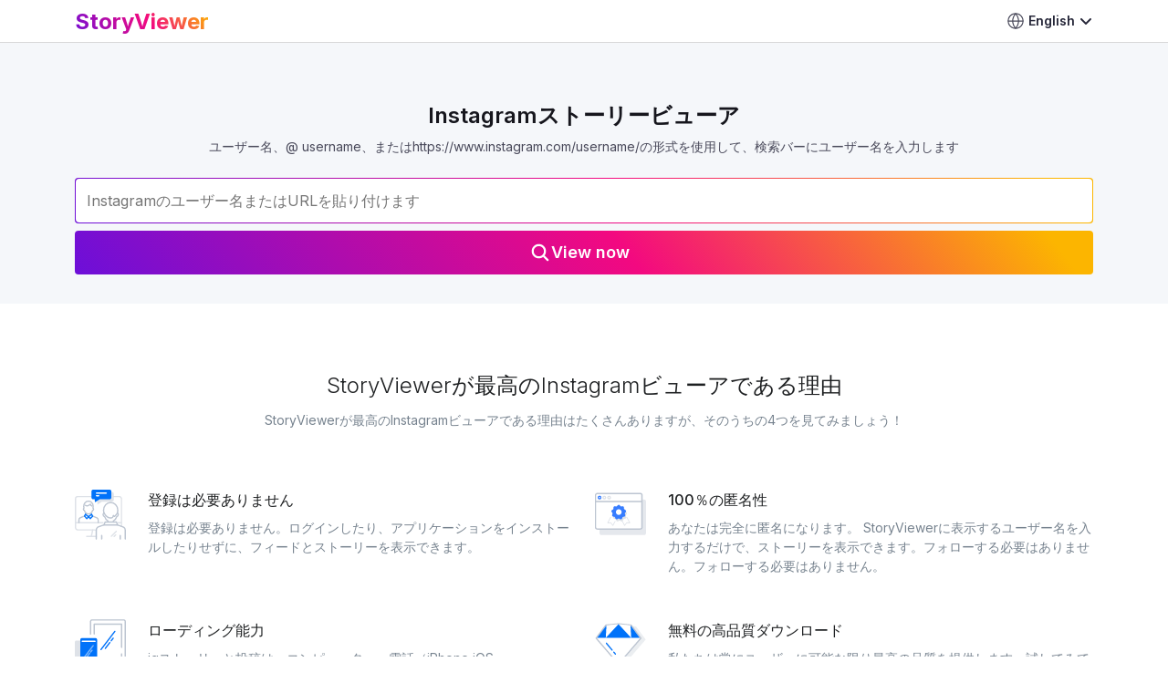

--- FILE ---
content_type: text/html; charset=UTF-8
request_url: https://ssstory.io/ja
body_size: 15069
content:
<!DOCTYPE html>
<html lang="ja">
<head>
    <meta charset="UTF-8">
    <meta http-equiv="X-UA-Compatible" content="IE=edge">
    <meta name="viewport" content="width=device-width, initial-scale=1.0">
    <meta property="og:locale" content="ja" />
    <title>Instagramストーリービューア匿名-Instagramストーリーの視聴とダウンロード-StoryViewer</title>
        <meta name="robots" content="index, follow" />
    <meta name="revisit-after" content="1 days" />
        <meta name="description" content="StoryViewerは、Instagramのストーリービューアを匿名で元の品質で表示するための最良の方法です。 ストーリー、ハイライト、ビデオ、または写真を探しているかどうかにかかわらず、私たちはあなたをカバーします。">
    <meta itemprop="name" content="Instagramストーリービューア匿名-Instagramストーリーの視聴とダウンロード-StoryViewer">
    <meta name="author" content="Admin" />
    <meta itemprop="image" content="/assets/img/thumbnail.jpg">
    <meta name="twitter:card" content="summary">
    <meta name="twitter:title" content="Instagramストーリービューア匿名-Instagramストーリーの視聴とダウンロード-StoryViewer">
    <meta name="twitter:description" content="StoryViewerは、Instagramのストーリービューアを匿名で元の品質で表示するための最良の方法です。 ストーリー、ハイライト、ビデオ、または写真を探しているかどうかにかかわらず、私たちはあなたをカバーします。">
    <meta name="twitter:image:src" content="/assets/img/thumbnail.jpg">
    <meta property="og:title" content="Instagramストーリービューア匿名-Instagramストーリーの視聴とダウンロード-StoryViewer">
    <meta property="og:type" content="article">
    <meta property="og:image" content="/assets/img/thumbnail.jpg">
    <meta property="og:description" content="StoryViewerは、Instagramのストーリービューアを匿名で元の品質で表示するための最良の方法です。 ストーリー、ハイライト、ビデオ、または写真を探しているかどうかにかかわらず、私たちはあなたをカバーします。">
    <meta property="og:site_name" content="Instagramストーリービューア匿名-Instagramストーリーの視聴とダウンロード-StoryViewer">
    <link rel="apple-touch-icon" sizes="192x192" href="/assets/img/iconx192.png">
    <link rel="shortcut icon" href="/assets/img/favicon.png" />
    <meta name="google" content="notranslate" />
    <link href="/assets/css/bootstrap.css?v=1.8" rel="stylesheet">
    <link rel="stylesheet" href="/assets/style.css?v=1.94">
    <link rel="stylesheet" href="/assets/css/story.css">

        <link rel="alternate" hreflang="x-default" href="https://storyviewer.io" />
    <link rel="alternate" hreflang="en" href="https://storyviewer.io" /> 
    <link rel="alternate" hreflang="es" href="https://storyviewer.io/es" />
    <link rel="alternate" hreflang="de" href="https://storyviewer.io/de" />
    <link rel="alternate" hreflang="fr" href="https://storyviewer.io/fr" />
    <link rel="alternate" hreflang="it" href="https://storyviewer.io/it" />
    <link rel="alternate" hreflang="pt" href="https://storyviewer.io/pt" />
    <link rel="alternate" hreflang="id" href="https://storyviewer.io/id" />
    <link rel="alternate" hreflang="vi" href="https://storyviewer.io/vn" />
    <link rel="alternate" hreflang="ru" href="https://storyviewer.io/ru" />
    <link rel="alternate" hreflang="ja" href="https://storyviewer.io/ja" />
    <link rel="alternate" hreflang="tr" href="https://storyviewer.io/tr" />
    <link rel="alternate" hreflang="ar" href="https://storyviewer.io/ar" />
    <link rel="alternate" hreflang="uk" href="https://storyviewer.io/uk" />
    <link rel="alternate" hreflang="cs" href="https://storyviewer.io/cs" />
    <link rel="alternate" hreflang="el" href="https://storyviewer.io/el" />
    <link rel="alternate" hreflang="hu" href="https://storyviewer.io/hu" />
    <link rel="alternate" hreflang="jw" href="https://storyviewer.io/jw" />
    <link rel="alternate" hreflang="ko" href="https://storyviewer.io/ko" />
    <link rel="alternate" hreflang="ms" href="https://storyviewer.io/ms" />
    <link rel="alternate" hreflang="nl" href="https://storyviewer.io/nl" />
    <link rel="alternate" hreflang="pl" href="https://storyviewer.io/pl" />
    <link rel="alternate" hreflang="ro" href="https://storyviewer.io/ro" />
    <link rel="alternate" hreflang="th" href="https://storyviewer.io/th" />
    <link rel="alternate" hreflang="zh-TW" href="https://storyviewer.io/tw-tw" />
    <link rel="alternate" hreflang="zh" href="https://storyviewer.io/zh-cn" />

        <link rel="canonical" href="https://storyviewer.io/ja" />    

</head>
<body>
    <!-- HEADER Start  -->
    <header>
      <nav class="navbar" id="navbar">
          <div class="container">
            <a class="navbar-brand" href="https://storyviewer.io/ja">StoryViewer</a>
            <div class="navbar-language">
              <div class="nav-link" role="button" data-bs-toggle="dropdown" aria-expanded="false"><svg class="svg-globe" width="20" height="21" viewBox="0 0 20 21" fill="none" xmlns="http://www.w3.org/2000/svg"><path fill-rule="evenodd" clip-rule="evenodd" d="M10 1.33334C4.9374 1.33334 0.833344 5.4374 0.833344 10.5C0.833344 15.5626 4.9374 19.6667 10 19.6667C15.0626 19.6667 19.1667 15.5626 19.1667 10.5C19.1667 5.4374 15.0626 1.33334 10 1.33334ZM2.09412 10.0833H6.04855C6.13212 7.55265 6.9645 5.50806 7.7927 4.08012C8.11769 3.5198 8.44309 3.0525 8.72464 2.68554C5.09242 3.2738 2.28857 6.33342 2.09412 10.0833ZM6.06924 11.3333H2.12668C2.4989 14.8914 5.22791 17.7482 8.72462 18.3145C8.44308 17.9475 8.11768 17.4802 7.7927 16.9199C7.01044 15.5712 6.22445 13.6723 6.06924 11.3333ZM7.32232 11.3333H12.6777C12.5252 13.3994 11.8274 15.0835 11.126 16.2928C10.7295 16.9764 10.3338 17.5048 10.0396 17.8599L10 17.9073L9.96044 17.8599C9.66625 17.5048 9.27049 16.9764 8.87399 16.2928C8.1726 15.0835 7.47484 13.3994 7.32232 11.3333ZM12.7007 10.0833H7.29931C7.38218 7.82641 8.12602 5.99687 8.87399 4.70727C9.27049 4.02364 9.66625 3.49522 9.96044 3.14016L10 3.09271L10.0396 3.14016C10.3338 3.49522 10.7295 4.02364 11.126 4.70727C11.874 5.99687 12.6178 7.82641 12.7007 10.0833ZM13.9308 11.3333C13.7756 13.6723 12.9896 15.5712 12.2073 16.9199C11.8823 17.4802 11.5569 17.9475 11.2754 18.3145C14.7721 17.7482 17.5011 14.8914 17.8733 11.3333H13.9308ZM17.9059 10.0833H13.9515C13.8679 7.55265 13.0355 5.50806 12.2073 4.08012C11.8823 3.5198 11.5569 3.0525 11.2754 2.68554C14.9076 3.2738 17.7115 6.33342 17.9059 10.0833Z" fill="#49495A"/></svg>English</div>
              <ul class="dropdown-menu">
                                    <li><a class="dropdown-item" href="/en">English</a></li>
                                    <li><a class="dropdown-item" href="/es">Español</a></li>
                                    <li><a class="dropdown-item" href="/fr">Français</a></li>
                                    <li><a class="dropdown-item" href="/de">German</a></li>
                                    <li><a class="dropdown-item" href="/it">Italian</a></li>
                                    <li><a class="dropdown-item" href="/pt">Português</a></li>
                                    <li><a class="dropdown-item" href="/id">Bahasa Indonesia</a></li>
                                    <li><a class="dropdown-item" href="/vn">Tiếng Việt</a></li>
                                    <li><a class="dropdown-item" href="/tr">Turkish</a></li>
                                    <li><a class="dropdown-item" href="/ru">Русский</a></li>
                                    <li><a class="dropdown-item" href="/ja">日本語</a></li>
                                    <li><a class="dropdown-item" href="/ar">Arab</a></li>
                                    <li><a class="dropdown-item" href="/cs">Czech</a></li>
                                    <li><a class="dropdown-item" href="/el">Greek</a></li>
                                    <li><a class="dropdown-item" href="/hu">Hungary</a></li>
                                    <li><a class="dropdown-item" href="/jw">Basa Jawa</a></li>
                                    <li><a class="dropdown-item" href="/ko">한국어</a></li>
                                    <li><a class="dropdown-item" href="/ms">Bahasa Malaysia</a></li>
                                    <li><a class="dropdown-item" href="/nl">Nederlands</a></li>
                                    <li><a class="dropdown-item" href="/pl">Polish</a></li>
                                    <li><a class="dropdown-item" href="/ro">Romanian</a></li>
                                    <li><a class="dropdown-item" href="/th">Thai</a></li>
                                    <li><a class="dropdown-item" href="/uk">Ukrainian</a></li>
                                    <li><a class="dropdown-item" href="/zh-cn">中文(简体)</a></li>
                                    <li><a class="dropdown-item" href="/tw-tw">中文(繁體) - TAIWAN</a></li>
                                </ul>
            </div>
          </div>
        </nav>
    </header>
    <!-- MAIN Start  -->
    <main>
          <div class="hero" id="hero">
            <div class="container">
                <div class="row">
                    <div class="col-12">
                        <h1 class="hero-h1">Instagramストーリービューア</h1>
                        <h2 class="hero-h2">ユーザー名、@ username、またはhttps://www.instagram.com/username/の形式を使用して、検索バーにユーザー名を入力します</h2>
                        <form autocomplete="off" name="formurl" method="post">
                            <svg xmlns="http://www.w3.org/2000/svg" style="display: none;">
                              <symbol id="exclamation-triangle-fill" viewBox="0 0 16 16">
                                <path d="M8.982 1.566a1.13 1.13 0 0 0-1.96 0L.165 13.233c-.457.778.091 1.767.98 1.767h13.713c.889 0 1.438-.99.98-1.767L8.982 1.566zM8 5c.535 0 .954.462.9.995l-.35 3.507a.552.552 0 0 1-1.1 0L7.1 5.995A.905.905 0 0 1 8 5zm.002 6a1 1 0 1 1 0 2 1 1 0 0 1 0-2z"></path>
                              </symbol>
                            </svg>
                            <div class="alert alert-warning" role="alert"><svg class="bi flex-shrink-0 me-2" role="img" aria-label="Warning:"><use xlink:href="#exclamation-triangle-fill"></use></svg><div id="alert"></div></div>
                            <div class="input">
                                <input type="text" class="form-url" id="input" name="input" aria-describedby="input" placeholder="Instagramのユーザー名またはURLを貼り付けます">
                                <!-- <button class="btn"><i class="icon icon-paste"></i>ペースト</button> -->
                                <span></span>
                            </div>
                            <button class="btn btn-primary" id="send">
                              <span class="btntext-view"><svg width="25" height="24" viewBox="0 0 25 24" fill="none" xmlns="http://www.w3.org/2000/svg"><path d="M21.9073 19.7527L17.4969 15.3422C18.5587 13.9286 19.1319 12.208 19.13 10.44C19.13 5.92406 15.4559 2.25 10.94 2.25C6.42406 2.25 2.75 5.92406 2.75 10.44C2.75 14.9559 6.42406 18.63 10.94 18.63C12.708 18.6319 14.4286 18.0587 15.8422 16.9969L20.2527 21.4073C20.4759 21.6069 20.7671 21.7135 21.0664 21.7051C21.3658 21.6967 21.6506 21.574 21.8623 21.3623C22.074 21.1506 22.1967 20.8658 22.2051 20.5664C22.2135 20.2671 22.1069 19.9759 21.9073 19.7527ZM5.09 10.44C5.09 9.28298 5.4331 8.15194 6.0759 7.18991C6.71871 6.22789 7.63235 5.47808 8.7013 5.03531C9.77025 4.59253 10.9465 4.47668 12.0813 4.70241C13.2161 4.92813 14.2584 5.48529 15.0766 6.30343C15.8947 7.12156 16.4519 8.16393 16.6776 9.29872C16.9033 10.4335 16.7875 11.6098 16.3447 12.6787C15.9019 13.7476 15.1521 14.6613 14.1901 15.3041C13.2281 15.9469 12.097 16.29 10.94 16.29C9.38906 16.2881 7.90217 15.6712 6.80548 14.5745C5.7088 13.4778 5.09186 11.9909 5.09 10.44Z" fill="white"/></svg>View now</span>
                              <div class="btntext-loading">Please wait...</div>
                            </button>
                        </form>
                    </div>
                </div>
            </div>
          </div>
          <div class="content" id="content">
            <div class="container">
                <div class="row">
                    <div class="col-12">
                      <div class="feature">
                        <div class="feature-title">
                          <h2 class="h2">StoryViewerが最高のInstagramビューアである理由</h2>
                          <span class="feature-desc">StoryViewerが最高のInstagramビューアである理由はたくさんありますが、そのうちの4つを見てみましょう！</span>

                        </div>
                        <div class="row">
                            <div class="col-12 col-md-6 feature-item">
                              <div class="feature-img"><svg xmlns="http://www.w3.org/2000/svg" xmlns:xlink="http://www.w3.org/1999/xlink" x="0px" y="0px" viewBox="0 0 120 120" style="enable-background:new 0 0 120 120;" xml:space="preserve" class="injected-svg js-svg-injector" data-parent="#icon18"> <style type="text/css"> .icon-18-0{fill:none;stroke:#BDC5D1;}.icon-18-1{fill:none;stroke:#FFFFFF;}.icon-18-2{fill:none;stroke: #0072F9;}.icon-18-3{fill:none;stroke:#BDC5D1;}.icon-18-4{fill:#BDC5D1;}.icon-18-5{fill: #0072F9;}</style> <polygon class="icon-18-0 fill-none stroke-gray-400" stroke-width="3" stroke-linecap="round" stroke-linejoin="round" stroke-miterlimit="10" points="71.3,78.1 97.6,78.1 100.6,85.3 68.2,85.3 "></polygon> <g opacity=".5"> <path class="icon-18-0 fill-none stroke-gray-400" stroke-width="3" stroke-linecap="round" stroke-linejoin="round" stroke-miterlimit="10" d="M92,18.4h12.1c3.1,0,5.5,2.5,5.5,5.5v64.2"></path> <path class="icon-18-0 fill-none stroke-gray-400" stroke-width="3" stroke-linecap="round" stroke-linejoin="round" stroke-miterlimit="10" d="M50.4,96.7H7.1c-3.1,0-5.5-2.5-5.5-5.5V23.9c0-3.1,2.5-5.5,5.5-5.5h38.3"></path> <path class="icon-18-0 fill-none stroke-gray-400" stroke-width="3" stroke-linecap="round" stroke-linejoin="round" stroke-miterlimit="10" d="M109.6,91.2"></path> <path class="icon-18-0 fill-none stroke-gray-400" stroke-width="3" stroke-linecap="round" stroke-linejoin="round" stroke-miterlimit="10" d="M99.1,79.8"></path> <line class="icon-18-0 fill-none stroke-gray-400" stroke-width="3" stroke-linecap="round" stroke-linejoin="round" stroke-miterlimit="10" x1="1.5" y1="79.8" x2="66.2" y2="79.8"></line> <line class="icon-18-0 fill-none stroke-gray-400" stroke-width="3" stroke-linecap="round" stroke-linejoin="round" stroke-miterlimit="10" x1="102" y1="79.8" x2="109" y2="79.8"></line> <path class="icon-18-0 fill-none stroke-gray-400" stroke-width="3" stroke-linecap="round" stroke-linejoin="round" stroke-miterlimit="10" d="M9,79.8"></path> <g> <line class="icon-18-0 fill-none stroke-gray-400" stroke-width="3" stroke-linecap="round" stroke-linejoin="round" stroke-miterlimit="10" x1="42" y1="96.7" x2="38.8" y2="111.9"></line> </g> <line class="icon-18-0 fill-none stroke-gray-400" stroke-width="3" stroke-linecap="round" stroke-linejoin="round" stroke-miterlimit="10" x1="50.4" y1="111.9" x2="27.8" y2="111.9"></line> </g> <g> <path class="icon-18-0 fill-none stroke-gray-400" stroke-width="3" stroke-linecap="round" stroke-linejoin="round" stroke-miterlimit="10" d="M42.5,45.3c0.4-1.3,0.6-2.7,0.6-4.2c0-6.9-5-12-11.1-12S21,34.3,21,41.2c0,1.5,0.2,2.9,0.6,4.2 c-0.9,0.6-1.4,1.6-1.4,2.7c0,1.5,1,2.7,2.3,3.1c1.6,4.7,5.3,8.1,9.6,8.1s8-3.3,9.6-8.1C43,50.7,44,49.5,44,48 C44,46.9,43.4,45.9,42.5,45.3z"></path> <path class="icon-18-0 fill-none stroke-gray-400" stroke-width="3" stroke-linecap="round" stroke-linejoin="round" stroke-miterlimit="10" d="M39.8,40.6c-0.3-1.3-1.2-1.3-2.3-1.3c-0.4,0-0.6-2.9-0.6-2.9s-1.2,0-3.2,1.8c-4.2,3.7-8.8,0.8-8.8,0.8"></path> <g> <path class="icon-18-0 fill-none stroke-gray-400" stroke-width="3" stroke-linecap="round" stroke-linejoin="round" stroke-miterlimit="10" d="M21.7,41.9"></path> <path class="icon-18-0 fill-none stroke-gray-400" stroke-width="3" stroke-linecap="round" stroke-linejoin="round" stroke-miterlimit="10" d="M41.7,64.1l10.5,4.4c1.9,1,2.7,2.9,2.7,4.9v0.4v5.6"></path> <polyline class="icon-18-2 fill-none stroke-primary" stroke-width="3" stroke-linecap="round" stroke-linejoin="round" stroke-miterlimit="10" points="32.2,65.6 36.3,70.2 41.8,64.3 39.4,60.2 "></polyline> <path class="icon-18-0 fill-none stroke-gray-400" stroke-width="3" stroke-linecap="round" stroke-linejoin="round" stroke-miterlimit="10" d="M22.7,64.1l-10.3,4.2c-0.7,0.4-1.2,0.9-1.6,1.5c-0.7,1-1.1,2.1-1.1,3.4v6.2"></path> <path class="icon-18-0 fill-none stroke-gray-400" stroke-width="3" stroke-linecap="round" stroke-linejoin="round" stroke-miterlimit="10" d="M22.1,47.8"></path> <polyline class="icon-18-2 fill-none stroke-primary" stroke-width="3" stroke-linecap="round" stroke-linejoin="round" stroke-miterlimit="10" points="32.2,65.6 28.2,70.2 22.7,64.3 25,60.2 "></polyline> <line class="icon-18-2 fill-none stroke-primary" stroke-width="3" stroke-linecap="round" stroke-linejoin="round" stroke-miterlimit="10" x1="39.4" y1="60.2" x2="32.2" y2="65.6"></line> <line class="icon-18-2 fill-none stroke-primary" stroke-width="3" stroke-linecap="round" stroke-linejoin="round" stroke-miterlimit="10" x1="25" y1="60.2" x2="32.2" y2="65.6"></line> </g> </g> <line class="icon-18-0 fill-none stroke-gray-400" stroke-width="3" stroke-linecap="round" stroke-linejoin="round" stroke-miterlimit="10" x1="63.1" y1="109.8" x2="63.1" y2="118"></line> <line class="icon-18-0 fill-none stroke-gray-400" stroke-width="3" stroke-linecap="round" stroke-linejoin="round" stroke-miterlimit="10" x1="106.7" y1="109.8" x2="106.7" y2="118"></line> <g> <path class="icon-18-0 fill-none stroke-gray-400" stroke-width="3" stroke-linecap="round" stroke-linejoin="round" stroke-miterlimit="10" d="M90.3,78.1V76c3.7-2,6.6-5.8,8.2-10.5c2-0.6,3.5-2.4,3.5-4.7c0-1.7-0.9-3.2-2.1-4.1c0.6-2,1-4.1,1-6.2 c0-10.4-7.5-18.1-16.7-18.1c-9.2,0-16.7,7.8-16.7,18.1c0,2.2,0.3,4.3,1,6.2c-1.3,0.9-2.1,2.4-2.1,4.1c0,2.2,1.5,4.1,3.5,4.7 c1.6,4.7,4.5,8.5,8.2,10.5v2.1"></path> <path class="icon-18-0 fill-none stroke-gray-400" stroke-width="3" stroke-linecap="round" stroke-linejoin="round" stroke-miterlimit="10" d="M118.5,118V98.2v-0.6c0-3-1.2-5.9-4.1-7.4l-13.7-5l0,0.1"></path> <path class="icon-18-0 fill-none stroke-gray-400" stroke-width="3" stroke-linecap="round" stroke-linejoin="round" stroke-miterlimit="10" d="M68.4,84.9l-13.9,5c-1,0.6-1.8,1.4-2.5,2.3c-1,1.5-1.6,3.2-1.6,5.1V118"></path> </g> <line class="icon-18-3 fill-none stroke-gray-400" opacity=".5" stroke-width="3" stroke-linecap="round" stroke-linejoin="round" stroke-miterlimit="10" x1="97.3" y1="100.2" x2="85.9" y2="111.6"></line> <line class="icon-18-3 fill-none stroke-gray-400" opacity=".5" stroke-width="3" stroke-linecap="round" stroke-linejoin="round" stroke-miterlimit="10" x1="96" y1="108.5" x2="92.2" y2="112.3"></line> <path class="icon-18-0 fill-none stroke-gray-400" stroke-width="3" stroke-linecap="round" stroke-linejoin="round" stroke-miterlimit="10" d="M99.9,56.8c-1.2,3.5-4.8,6.7-7,8.4c-0.3,0.2-2.4-2.5-2.4-2.5s-1.3,4.8-2,5c-6.4,2.4-14.3-0.6-20.1-11"></path> <g> <g> <path class="icon-18-4 fill-gray-400" opacity=".5" stroke-width="3" stroke-linecap="round" stroke-linejoin="round" stroke-miterlimit="10" d="M87.2,7.5h-38c-2.4,0-4.3,1.9-4.3,4.3v14.3c0,2.4,1.9,4.3,4.3,4.3h3.6v7l11.1-7h23.3c2.4,0,4.3-1.9,4.3-4.3 V11.8C91.5,9.4,89.6,7.5,87.2,7.5z"></path> <path class="icon-18-5 fill-primary" d="M81.4,2h-38c-2.4,0-4.3,1.9-4.3,4.3v14.3c0,2.4,1.9,4.3,4.3,4.3H47v7l11.1-7h23.3c2.4,0,4.3-1.9,4.3-4.3V6.3 C85.7,3.9,83.8,2,81.4,2z"></path> <g> <line class="icon-18-1 fill-none stroke-white" stroke-width="3" stroke-linecap="round" stroke-linejoin="round" stroke-miterlimit="10" x1="73.9" y1="10.3" x2="50.9" y2="10.3"></line> <line class="icon-18-1 fill-none stroke-white" stroke-width="3" stroke-linecap="round" stroke-linejoin="round" stroke-miterlimit="10" x1="56.2" y1="16.5" x2="50.9" y2="16.5"></line> </g> </g> </g> </svg></div>
                              <div class="feature-text">
                                <h3>登録は必要ありません</h3>
                                <p>登録は必要ありません。ログインしたり、アプリケーションをインストールしたりせずに、フィードとストーリーを表示できます。</p>
                              </div>
                            </div>
                            <div class="col-12 col-md-6 feature-item">
                              <div class="feature-img"><svg version="1.1" xmlns="http://www.w3.org/2000/svg" xmlns:xlink="http://www.w3.org/1999/xlink" x="0" y="0" width="204" height="204" viewBox="0, 0, 120, 120"> <g id="Layer_1"> <path d="M115.5,108.9 L15.3,108.9 C12.8,108.9 10.8,106.9 10.8,104.4 L10.8,29.8 C10.8,27.3 12.8,25.3 15.3,25.3 L115.5,25.3 C118,25.3 120,27.3 120,29.8 L120,104.3 C120,106.9 118,108.9 115.5,108.9 z" fill="#BDC5D1" opacity="0.4"/> <g> <path d="M106,94.7 L5.8,94.7 C3.3,94.7 1.3,92.7 1.3,90.2 L1.3,15.6 C1.3,13.1 3.3,11.1 5.8,11.1 L106,11.1 C108.5,11.1 110.5,13.1 110.5,15.6 L110.5,90.1 C110.5,92.7 108.5,94.7 106,94.7 z" fill="#FFFFFF"/> <path d="M106,94.7 L5.8,94.7 C3.3,94.7 1.3,92.7 1.3,90.2 L1.3,15.6 C1.3,13.1 3.3,11.1 5.8,11.1 L106,11.1 C108.5,11.1 110.5,13.1 110.5,15.6 L110.5,90.1 C110.5,92.7 108.5,94.7 106,94.7 z" fill-opacity="0" stroke="#BDC5D1" stroke-width="3" stroke-linecap="round" stroke-linejoin="round" stroke-miterlimit="10"/> </g> <path d="M36.2,20.8 C36.2,22.457 34.857,23.8 33.2,23.8 C31.543,23.8 30.2,22.457 30.2,20.8 C30.2,19.143 31.543,17.8 33.2,17.8 C34.857,17.8 36.2,19.143 36.2,20.8 z" fill-opacity="0" stroke="#BDC5D1" stroke-width="3" stroke-linecap="round" stroke-linejoin="round" stroke-miterlimit="10" opacity="0.5"/> <path d="M25,20.8 C25,22.457 23.657,23.8 22,23.8 C20.343,23.8 19,22.457 19,20.8 C19,19.143 20.343,17.8 22,17.8 C23.657,17.8 25,19.143 25,20.8 z" fill-opacity="0" stroke="#BDC5D1" stroke-width="3" stroke-linecap="round" stroke-linejoin="round" stroke-miterlimit="10" opacity="0.5"/> <path d="M13.8,20.8 C13.8,22.457 12.457,23.8 10.8,23.8 C9.143,23.8 7.8,22.457 7.8,20.8 C7.8,19.143 9.143,17.8 10.8,17.8 C12.457,17.8 13.8,19.143 13.8,20.8 z" fill-opacity="0" stroke="#377DFF" stroke-width="3" stroke-linecap="round" stroke-linejoin="round" stroke-miterlimit="10"/> <path d="M1.3,30 L110.5,30" fill-opacity="0" stroke="#BDC5D1" stroke-width="3" stroke-linecap="round" stroke-linejoin="round" stroke-miterlimit="10"/> </g> <g id="Layer_2"> <path d="M55.588,75.864 L55.588,75.864 C53.541,77.908 50.025,76.619 49.757,73.73 L49.757,73.73 C49.579,71.864 47.933,70.486 46.063,70.619 L46.063,70.619 C43.17,70.841 41.3,67.641 42.947,65.241 L42.947,65.241 C44.016,63.685 43.66,61.596 42.102,60.485 L42.102,60.485 C39.743,58.796 40.366,55.152 43.17,54.396 L43.17,54.396 C44.995,53.907 46.063,52.04 45.573,50.218 L45.573,50.218 C44.817,47.418 47.71,45.018 50.336,46.262 L50.336,46.262 C52.028,47.062 54.075,46.307 54.876,44.618 L54.876,44.618 C56.123,41.995 59.861,41.995 61.063,44.618 L61.063,44.618 C61.864,46.307 63.912,47.062 65.603,46.262 L65.603,46.262 C68.23,45.062 71.078,47.462 70.366,50.218 L70.366,50.218 C69.876,52.04 70.945,53.907 72.77,54.396 L72.77,54.396 C75.574,55.152 76.197,58.841 73.838,60.485 L73.838,60.485 C72.28,61.552 71.924,63.685 72.992,65.241 L72.992,65.241 C74.639,67.597 72.77,70.841 69.876,70.619 L69.876,70.619 C68.007,70.441 66.36,71.864 66.182,73.73 L66.182,73.73 C65.915,76.619 62.399,77.864 60.351,75.864 L60.351,75.864 C59.06,74.53 56.924,74.53 55.588,75.864 z" fill="#BDC5D1" opacity="0.5"/> <path d="M53.496,70.93 L53.496,70.93 C51.449,72.975 47.933,71.686 47.665,68.797 L47.665,68.797 C47.487,66.93 45.841,65.552 43.971,65.685 L43.971,65.685 C41.078,65.908 39.208,62.708 40.855,60.307 L40.855,60.307 C41.924,58.752 41.567,56.663 40.01,55.552 L40.01,55.552 C37.651,53.863 38.274,50.218 41.078,49.462 L41.078,49.462 C42.903,48.973 43.971,47.107 43.481,45.284 L43.481,45.284 C42.725,42.484 45.618,40.084 48.244,41.329 L48.244,41.329 C49.936,42.129 51.983,41.373 52.784,39.684 L52.784,39.684 C54.031,37.062 57.769,37.062 58.971,39.684 L58.971,39.684 C59.772,41.373 61.775,42.129 63.511,41.329 L63.511,41.329 C66.137,40.128 68.986,42.529 68.274,45.284 L68.274,45.284 C67.784,47.107 68.853,48.973 70.678,49.462 L70.678,49.462 C73.482,50.218 74.105,53.907 71.746,55.552 L71.746,55.552 C70.188,56.618 69.832,58.752 70.9,60.307 L70.9,60.307 C72.547,62.663 70.678,65.908 67.784,65.685 L67.784,65.685 C65.915,65.508 64.268,66.93 64.09,68.797 L64.09,68.797 C63.823,71.686 60.307,72.93 58.259,70.93 L58.259,70.93 C56.968,69.597 54.832,69.597 53.496,70.93 z" fill="#377DFF"/> <path d="M62.621,54.84 C62.621,58.547 59.612,61.552 55.9,61.552 C52.188,61.552 49.179,58.547 49.179,54.84 C49.179,51.134 52.188,48.129 55.9,48.129 C59.612,48.129 62.621,51.134 62.621,54.84 z" fill="#FFFFFF"/> <path d="M64.58,76.753 L69.787,86.487 L74.105,80.042 L81.85,80.086 L74.995,67.197" fill-opacity="0" stroke="#BDC5D1" stroke-width="1" stroke-linecap="round" stroke-linejoin="round" stroke-miterlimit="10"/> <path d="M47.22,76.753 L42.013,86.487 L37.695,80.042 L29.95,80.086 L36.805,67.197" fill-opacity="0" stroke="#BDC5D1" stroke-width="1" stroke-linecap="round" stroke-linejoin="round" stroke-miterlimit="10"/> </g></svg></div>
                              <div class="feature-text">
                                <h3>100％の匿名性</h3>
                                <p>あなたは完全に匿名になります。 StoryViewerに表示するユーザー名を入力するだけで、ストーリーを表示できます。フォローする必要はありません。フォローする必要はありません。</p>
                              </div>
                            </div>
                            <div class="col-12 col-md-6 feature-item">
                              <div class="feature-img"><svg xmlns="http://www.w3.org/2000/svg" xmlns:xlink="http://www.w3.org/1999/xlink" x="0px" y="0px" viewBox="0 0 120 120" style="enable-background:new 0 0 120 120;" xml:space="preserve" class="injected-svg js-svg-injector" data-parent="#icon9"><style type="text/css">.icon-9-0{fill:none;stroke:#FFFFFF;}.icon-9-1{fill:#BDC5D1;}.icon-9-2{fill: #0072F9;}.icon-9-3{fill:none;stroke:#BDC5D1;}.icon-9-5{fill:none;stroke: #0072F9;}</style><path class="icon-9-1 fill-gray-400" opacity=".5" d="M35.7,120H4c-2.2,0-4-1.8-4-4V54.1c0-2.2,1.8-4,4-4h31.7c2.2,0,4,1.8,4,4V116C39.7,118.2,37.9,120,35.7,120z"></path><path class="icon-9-2 fill-primary" d="M48.4,116.4H16.7c-2.2,0-4-1.8-4-4V48.5c0-2.2,1.8-4,4-4h31.7c2.2,0,4,1.8,4,4v63.9 C52.4,114.6,50.6,116.4,48.4,116.4z"></path><path class="icon-9-3 fill-none stroke-gray-400" stroke-width="3" stroke-linecap="round" stroke-linejoin="round" stroke-miterlimit="10" d="M80.3,106.9c0,1.4-1.1,2.6-2.6,2.6c-1.4,0-2.6-1.1-2.6-2.6c0-1.4,1.1-2.6,2.6-2.6 C79.2,104.3,80.3,105.5,80.3,106.9z"></path><circle class="icon-9-0 fill-none stroke-white" stroke-width="3" stroke-linecap="round" stroke-linejoin="round" stroke-miterlimit="10" cx="33.2" cy="109.9" r="2.6"></circle><line class="icon-9-0 fill-none stroke-white" stroke-width="3" stroke-linecap="round" stroke-linejoin="round" stroke-miterlimit="10" x1="17.3" y1="52.1" x2="47.6" y2="52.1"></line><line class="icon-9-0 fill-none stroke-white" stroke-width="3" stroke-linecap="round" stroke-linejoin="round" stroke-miterlimit="10" x1="47.6" y1="101.7" x2="17.3" y2="101.7"></line><path class="icon-9-3 fill-none stroke-gray-400" stroke-width="3" stroke-linecap="round" stroke-linejoin="round" stroke-miterlimit="10" d="M36.9,35.3V5.6c0-2.1,1.7-3.8,3.8-3.8h73.9c2.1,0,3.8,1.7,3.8,3.8v104.9c0,2.1-1.7,3.8-3.8,3.8H61.3"></path><line class="icon-9-5 fill-none stroke-primary" stroke-width="3" stroke-linecap="round" stroke-linejoin="round" stroke-miterlimit="10" x1="94" y1="28.8" x2="61.5" y2="71.4"></line><line class="icon-9-5 fill-none stroke-primary" stroke-width="3" stroke-linecap="round" stroke-linejoin="round" stroke-miterlimit="10" x1="71.6" y1="68.8" x2="82.1" y2="55.1"></line><line class="icon-9-5 fill-none stroke-primary" stroke-width="3" stroke-linecap="round" stroke-linejoin="round" stroke-miterlimit="10" x1="85.4" y1="50.8" x2="90.2" y2="44.7"></line><line class="icon-9-0 fill-none stroke-white" opacity=".5" stroke-width="3" stroke-linecap="round" stroke-linejoin="round" stroke-miterlimit="10" x1="43.1" y1="62.3" x2="20.8" y2="91.5"></line><line class="icon-9-0 fill-none stroke-white" opacity=".5" stroke-width="3" stroke-linecap="round" stroke-linejoin="round" stroke-miterlimit="10" x1="27.7" y1="89.7" x2="34.9" y2="80.3"></line><line class="icon-9-0 fill-none stroke-white" opacity=".5" stroke-width="3" stroke-linecap="round" stroke-linejoin="round" stroke-miterlimit="10" x1="37.2" y1="77.3" x2="40.5" y2="73.2"></line><line class="icon-9-0 fill-none stroke-white" stroke-width="3" stroke-linecap="round" stroke-linejoin="round" stroke-miterlimit="10" x1="72.5" y1="6.8" x2="82.7" y2="6.8"></line><polyline class="icon-9-3 fill-none stroke-gray-400" stroke-width="3" stroke-linecap="round" stroke-linejoin="round" stroke-miterlimit="10" points="45.6,34.8 45.6,11.7 109.9,11.7 109.9,66.4 "></polyline><polyline class="icon-9-3 fill-none stroke-gray-400" stroke-width="3" stroke-linecap="round" stroke-linejoin="round" stroke-miterlimit="10" points="109.9,81.7 109.9,96.9 59.3,96.9 "></polyline></svg></div>
                              <div class="feature-text">
                                <h3>ローディング能力</h3>
                                <p>igストーリーと投稿は、コンピューター、電話（iPhone iOS、Android）、またはラップトップにダウンロードできます。</p>
                              </div>
                            </div>
                            <div class="col-12 col-md-6 feature-item">
                              <div class="feature-img"><svg xmlns="http://www.w3.org/2000/svg" xmlns:xlink="http://www.w3.org/1999/xlink" x="0px" y="0px" viewBox="0 0 120 120" style="enable-background:new 0 0 120 120;" xml:space="preserve" class="injected-svg js-svg-injector" data-parent="#icon30"><style type="text/css">.icon-30-0{fill:#BDC5D1;}.icon-30-1{fill:#FFFFFF;stroke:#BDC5D1;}.icon-30-2{fill:#FFFFFF;}.icon-30-3{fill: #0072F9;}.icon-30-4{fill:none;stroke: #0072F9;}</style><g><polygon class="icon-30-0 fill-gray-400" opacity=".3" points="119.2,47.9 103.5,26.8 96.3,17.2 96.3,17.2 71.9,14.6 66.7,14.1 66.7,14.1 66.7,14.1 66.7,14.1 66.7,14.1 66.7,14.1 66.7,14.1 64.3,14.3 37.1,17.2 14.2,47.9 14.2,47.9 14.2,47.9 66.7,109.1 119.2,47.9 "></polygon><path class="icon-30-1 fill-white stroke-gray-400" stroke-width="3" stroke-linecap="round" stroke-linejoin="round" stroke-miterlimit="10" d="M25.7,14.1L55.3,11l29.6,3.1l22.9,30.7l-52.5,61.1L2.8,44.8L25.7,14.1z"></path><g transform="translate(59.000000, 85.000000)"><polygon class="icon-30-2 fill-white" points="-3.7,-73.3 -32,-70.3 -33.6,-40.9"></polygon><polygon class="icon-30-2 fill-white" points="-3.7,-73.3 24.5,-70.3 26.1,-40.9"></polygon><polygon class="icon-30-3 fill-primary" points="46.4,-40.9 24.5,-70.3 26.1,-40.9"></polygon><polygon class="icon-30-3 fill-primary" points="-53.9,-40.9 -32,-70.3 -33.6,-40.9"></polygon><polygon class="icon-30-3 fill-primary" points="-3.7,-73.3 -33.6,-40.9 26.1,-40.9"></polygon></g></g><line class="icon-30-4 fill-none stroke-primary" stroke-width="3" stroke-linecap="round" stroke-linejoin="round" stroke-miterlimit="10" x1="27" y1="56.8" x2="40.2" y2="72.6"></line><line class="icon-30-4 fill-none stroke-primary" stroke-width="3" stroke-linecap="round" stroke-linejoin="round" stroke-miterlimit="10" x1="44.4" y1="77.6" x2="48" y2="82"></line></svg></div>
                              <div class="feature-text">
                                <h3>無料の高品質ダウンロード</h3>
                                <p>私たちは常にユーザーに可能な限り最高の品質を提供します、試してみてください</p>
                              </div>
                            </div>
                        </div>
                      </div>

                        <h3 class="h3 mt-0">ストーリービューアについて</h3>
                        <p>ウェブサイト<b>StoryViewer</ b>は、Instagramストーリーを匿名で表示できる新しいアプリです。使い方は簡単です。ストーリーを見たい人のユーザー名を入力して、<b>今すぐ表示</b>をクリックするだけです。 フォローしている人の話も見ることができます。</p>
                        <p>彼らがあなたをフォローしていなくても、StoryViewerは、友人、家族、お気に入りの有名人に知らないうちに追いつくのに最適です！ 何を求めている？ 今すぐStoryViewerを使用して、匿名で<b>InstagramStoriesストーカー</b>を開始してください。</p>
                       
                        <h3 class="h3">Instagramストーリービューアー匿名でストーリーを表示するための最良の方法</h3>
                       <p>Instagramのストーリーを表示する簡単で匿名の方法を探している場合は、<b> StoryViewer.io</b>が最適です。 誰も知らなかったInstagramのストーリーをお見せします。</p>
                       <p><b> StoryViewer </b> - <a href='/' title='Instagram Story Viewer'><b>InstaViewer</a>  は完全に匿名であるだけでなく、非常に簡単に実行できます。以下の手順に従うだけで、すぐに稼働できるようになります。 何を求めている？ <b>今すぐ始めましょう！</b></p>
                       <ol>
                        <li>ストーリーを匿名で表示したいリンクInstagramプロファイル/ユーザー名を入力して、検索バーで見つけられないようにします</li>
                        <li>[<b>今すぐ表示</b>]をクリックします</li>
                        <li>その写真やビデオが気に入ったら、表示して<b>ダウンロード</b>してください</li>
                       </ol>
                       <center>
                       <img src="https://storyviewer.io/assets/img/Instagram-Story-Viewer.png" alt="Instagram Story Viewer - StoryViewer.Io" title="Instagram Story Viewer - StoryViewer.Io">
                       <p><i>Paste and viewer story Instagram on the StoryViewer.Io</i></p>
                       </center>

                       <h3 class="h3">StoryViewerがInstagramストーリーを匿名でストーカーするのにどのように役立つか</h3>
                       <p>Instagramストーリーを匿名でストーカーすることに興味がある場合は、StoryViewerをチェックする必要があります。 このウェブサイトは、Instagramのストーリーを投稿した人があなたが見たことを知っていることを心配することなく、Instagramのストーリーを表示するための優れた方法です。 さらに、無料で使用できます。</p>

                      <h3 class="h3">StoryViewerを使用してInstagramストーリーを表示する利点</h3>
                      <p>見られずにInstagramストーリーを表示する方法を探している場合、StoryViewerは<b>StoryViewer</b>を使用した完璧なソリューションです。</p>
                      <p>トレースを残さずに、公開されているInstagramストーリーを匿名で表示できます。さらに、ストーリーをダウンロードして後で保存することもできます。StoryViewerを使用してInstagramストーリーを表示する利点については、読み続けてください。</p>

                       <h3 class="h3">他のInstagramストーリービューアーに対するStoryViewerの利点</h3>
                       <ul>
                        <li>StoryViewerを他のInstagramストーリービューアよりも使用することには多くの利点があります</li>
                        <li>StoryViewerを使用すると、知らないうちに誰のストーリーも匿名で表示できます。</li>
                        <li>また、ストーリーをダウンロードして保存したり、プライベートアカウントを表示したり、プロフィールを最もストーカーしている人を確認したりすることもできます。</li>
                        <li>StoryViewerは、Instagramでフォローしなくても、友人、家族、有名人の最新情報を入手するための優れたツールです。</li>
                       </ul>
                       <h3 class="h3 text-center mt-5 mb-3">よくある質問</h3>
                       <div class="accordion accordion-flush" id="accordionFAQ">

                                               <div class="accordion-item">
                          <h4 class="accordion-header" id="flush-headingfaq01">
                            <button class="accordion-button collapsed" type="button" data-bs-toggle="collapse" data-bs-target="#flush-collapsefaq01" aria-expanded="false" aria-controls="flush-collapsefaq01">検出されずに他の人のストーリーを表示するにはどうすればよいですか？</button>
                          </h4>
                          <div id="flush-collapsefaq01" class="accordion-collapse collapse" aria-labelledby="flush-headingfaq01" data-bs-parent="#accordionFAQ">
                            <div class="accordion-body">とてもシンプルです。 StoryViewer.Ioにアクセスして、フォローしたい人のユーザー名を入力し、[今すぐ表示]をクリックするだけです。ストーリーが表示され、個人的な非営利目的でダウンロードできるようになります。</div>
                          </div>
                        </div>
                                                <div class="accordion-item">
                          <h4 class="accordion-header" id="flush-headingfaq02">
                            <button class="accordion-button collapsed" type="button" data-bs-toggle="collapse" data-bs-target="#flush-collapsefaq02" aria-expanded="false" aria-controls="flush-collapsefaq02">StoryViewerを使用して何を表示またはダウンロードできますか？</button>
                          </h4>
                          <div id="flush-collapsefaq02" class="accordion-collapse collapse" aria-labelledby="flush-headingfaq02" data-bs-parent="#accordionFAQ">
                            <div class="accordion-body">Instagram Story Viewerを使用すると、Instagramで開いた任意のページから、IGストーリー、ハイライト、ライブストリーム（フィード）、パブリケーション、およびフォトアルバムを表示およびダウンロードできます。</div>
                          </div>
                        </div>
                                                <div class="accordion-item">
                          <h4 class="accordion-header" id="flush-headingfaq03">
                            <button class="accordion-button collapsed" type="button" data-bs-toggle="collapse" data-bs-target="#flush-collapsefaq03" aria-expanded="false" aria-controls="flush-collapsefaq03">他の人のストーリーを表示またはフォローするには、Instagramアカウントが必要ですか？</button>
                          </h4>
                          <div id="flush-collapsefaq03" class="accordion-collapse collapse" aria-labelledby="flush-headingfaq03" data-bs-parent="#accordionFAQ">
                            <div class="accordion-body">いいえ、Instagramでアカウントを提供する必要はありません。 必要なユーザーのユーザー名を知っている必要があります。 これはツールInstagramStoryViewerAnonymousであるため</div>
                          </div>
                        </div>
                                                <div class="accordion-item">
                          <h4 class="accordion-header" id="flush-headingfaq04">
                            <button class="accordion-button collapsed" type="button" data-bs-toggle="collapse" data-bs-target="#flush-collapsefaq04" aria-expanded="false" aria-controls="flush-collapsefaq04">Story Viewerはどのデバイスをサポートしていますか？</button>
                          </h4>
                          <div id="flush-collapsefaq04" class="accordion-collapse collapse" aria-labelledby="flush-headingfaq04" data-bs-parent="#accordionFAQ">
                            <div class="accordion-body">Story Viewerは、PC（Windows、Mac OS）から電話（Android、iOS、Windows Phone）までのすべてのデバイスをサポートします</div>
                          </div>
                        </div>
                                                <div class="accordion-item">
                          <h4 class="accordion-header" id="flush-headingfaq05">
                            <button class="accordion-button collapsed" type="button" data-bs-toggle="collapse" data-bs-target="#flush-collapsefaq05" aria-expanded="false" aria-controls="flush-collapsefaq05">他人のアカウントから匿名でストーリーをダウンロードできますか？</button>
                          </h4>
                          <div id="flush-collapsefaq05" class="accordion-collapse collapse" aria-labelledby="flush-headingfaq05" data-bs-parent="#accordionFAQ">
                            <div class="accordion-body">はい、その人のアカウントが匿名でない場合は、ストーリー、IGTV、リール、写真、ビデオをダウンロードする機会があります。</div>
                          </div>
                        </div>
                                                <div class="accordion-item">
                          <h4 class="accordion-header" id="flush-headingfaq06">
                            <button class="accordion-button collapsed" type="button" data-bs-toggle="collapse" data-bs-target="#flush-collapsefaq06" aria-expanded="false" aria-controls="flush-collapsefaq06">StoryViewerの費用はいくらですか？</button>
                          </h4>
                          <div id="flush-collapsefaq06" class="accordion-collapse collapse" aria-labelledby="flush-headingfaq06" data-bs-parent="#accordionFAQ">
                            <div class="accordion-body">いいえ、このサービスの使用は登録を必要とせず、完全に無料です。</div>
                          </div>
                        </div>
                                                <div class="accordion-item">
                          <h4 class="accordion-header" id="flush-headingfaq07">
                            <button class="accordion-button collapsed" type="button" data-bs-toggle="collapse" data-bs-target="#flush-collapsefaq07" aria-expanded="false" aria-controls="flush-collapsefaq07">ダウンロードしたInstagramのストーリー/写真/ビデオを使用できますか？</button>
                          </h4>
                          <div id="flush-collapsefaq07" class="accordion-collapse collapse" aria-labelledby="flush-headingfaq07" data-bs-parent="#accordionFAQ">
                            <div class="accordion-body">ファイルのダウンロードは、個人的な使用のみをお勧めします。 <p>ダウンロードした資料の権利は所有者にあるため、他の人のストーリー/写真/ビデオを使用しないことをお勧めします。</p></div>
                          </div>
                        </div>
                                                <div class="accordion-item">
                          <h4 class="accordion-header" id="flush-headingfaq08">
                            <button class="accordion-button collapsed" type="button" data-bs-toggle="collapse" data-bs-target="#flush-collapsefaq08" aria-expanded="false" aria-controls="flush-collapsefaq08">Instagram Story Viewerにダウンロードされるファイルの形式は何ですか？</button>
                          </h4>
                          <div id="flush-collapsefaq08" class="accordion-collapse collapse" aria-labelledby="flush-headingfaq08" data-bs-parent="#accordionFAQ">
                            <div class="accordion-body">ファイルは最高の品質でダウンロードされます！ MP4形式-ビデオと写真はPNGまたはJPG形式でダウンロードされます。</div>
                          </div>
                        </div>
                                              </div>
                    </div>
                </div>
            </div>
          </div>
    </main>

    <!-- FOOTER Star  -->
    <footer>
      <div class="container">
        <div class="row content">
          <div class="col-12 text-center mt-3 mb-3">
            <a href="https://storyviewer.io/contact" target="_blank" title="Contact">Contact</a> | 
            <a href="https://storyviewer.io/privacy-policy" rel="nofollow" target="_blank" title="Privacy Policy">Privacy Policy</a> | 
            <a href="https://storyviewer.io/terms-of-service" rel="nofollow" target="_blank" title="Terms of Service">Terms of Service</a>
          </div>

          <div class="col-12 text-center mt-3 mb-3">
            © 2022 - 2022 <a href="https://storyviewer.io/ja" title="Instagram Story Viewer"><b>StoryViewer</b></a> <span class="text-muted">beta 0.1</span>. All rights reserved.
          </div>
        </div>
      </div>
    </footer>
        <script>
      var form = document.forms.namedItem("formurl");
        var alertTxt = document.querySelector("#alert");
        var alertDiv = document.querySelector(".alert.alert-warning");
        var btnSend = document.getElementById("send");

        form.addEventListener('submit', function(ev) {
          btnSend.classList.add('active');
          btnSend.disabled = true;
          var oData = new FormData(form);
          var oReq = new XMLHttpRequest();
          oReq.open("POST", "action2.php", true);
          oReq.onload = function(oEvent) {
            if (oReq.status == 200) {
              obj = JSON.parse(oReq.response);
              if (obj.error === 1) {
                btnSend.classList.remove('active');
                btnSend.disabled = false;
                alertDiv.classList.add('active');
                alertTxt.innerHTML = obj.message;
              } else {
                var f = document.createElement('form');
                f.action='/profile2.php';
                f.method='POST';

                var i=document.createElement('input');
                i.type='hidden';
                i.name='data';
                i.value = oReq.response;
                f.appendChild(i);

                document.body.appendChild(f);
                // console.log(obj.data);
                // alert(obj.id);
                f.submit();
              }
            } else {
              // alert.innerHTML = "Error " + oReq.status + " something went wrong.";
            }
          };

          oReq.send(oData);
          ev.preventDefault();
        }, false);
    </script>
        <script src="https://cdn.jsdelivr.net/npm/bootstrap@5.2.0/dist/js/bootstrap.bundle.min.js" integrity="sha384-A3rJD856KowSb7dwlZdYEkO39Gagi7vIsF0jrRAoQmDKKtQBHUuLZ9AsSv4jD4Xa" crossorigin="anonymous"></script>
        <script type="text/javascript">
      (function(i,s,o,g,r,a,m){i['GoogleAnalyticsObject']=r;i[r]=i[r]||function(){
      (i[r].q=i[r].q||[]).push(arguments)},i[r].l=1*new Date();a=s.createElement(o),
      m=s.getElementsByTagName(o)[0];a.async=1;a.src=g;m.parentNode.insertBefore(a,m)
      })(window,document,'script','//www.google-analytics.com/analytics.js','ga');
      ga('create', 'UA-238222670-1', 'auto');
      ga('send', 'pageview');
      function sendEvent(e,n=""){""==n?ga("send","event","home",e):ga("send","event","home",e,n)}
    </script>
    <script type="application/ld+json"> { "@context": "https://schema.org", "@type": "Organization", "name": "StoryViewer", "alternateName": "Instagram Story Viewer", "@id": "https://storyviewer.io", "url":"https://storyviewer.io", "logo": "https://storyviewer.io/assets/img/iconx192.png", "image": "https://storyviewer.io/assets/img/thumbnail.jpg", "description": "StoryViewer is the best way to Instagram story viewer anonymously and in original quality", "telephone": "+6562935950", "address": { "@type": "PostalAddress", "streetAddress": "AIA Tower, 1 Robinson Rd, Singapore 048542", "addressLocality": "Robinson Rd", "addressRegion": "Singapore", "postalCode": "048542", "addressCountry": "Singapore" }, "sameAs": [ "https://www.facebook.com/storyviewerio", "https://www.youtube.com/channel/UCYeNfKwOKfOs67uq9E7lenw", "https://www.producthunt.com/@storyviewer", "https://storyviewer.mystrikingly.com/", "https://peatix.com/user/13251411", "http://hcxadmin310.kir.jp/it-solutions/hcxwiki/index.php?storyviewer", "https://ok.ru/profile/596186250496/statuses/", "http://talktoislam.com/user/storyviewer", "http://www.synthedit.com/qa/user/storyviewer", "http://www.topfrage.de/index.php?qa=user&qa_1=storyviewer", "http://qa.pandora-2.com/index.php?qa=user&qa_1=storyviewer", "https://leetcode.com/storyviewer/", "https://electrodb.ro/forums/users/storyviewer/", "https://forum.nitrado.net/core/user/79851-storyviewer/", "https://able2know.org/user/storyviewer/", "https://public.sitejot.com/storyviewer.html", "http://artistecard.com/storyviewer", "https://android.libhunt.com/u/storyviewer", "https://guides.co/p/storyviewer", "https://storyviewer.contently.com/", "https://62fa498d09f9f.site123.me/", "https://storyviewerio.wixsite.com/storyviewer", "https://d.cosx.org/u/storyviewer", "https://www.facer.io/u/storyviewer", "https://www.credly.com/users/storyviewer/badges", "http://school2-aksay.org.ru/forum/member.php?action=profile&uid=143109", "http://storyviewer.jigsy.com/", "https://my.olympus-consumer.com/members/storyviewer", "https://forums.socialpointgames.com/user/story-viewer", "https://www.yourquote.in/story-viewer-dlc5x/quotes", "http://gitlab.sleepace.com/storyviewer", "https://bitcoinblack.net/community/storyviewer/info/", "https://storyviewer.netboard.me/", "http://www.conejousd.org/sequoia/User-Profile/userId/134927", "http://86x.org/home.php?mod=space&uid=1449530", "https://www.crokes.com/storyviewer/info/", "https://fr.ulule.com/storyviewer/", "https://answerpail.com/index.php/user/storyviewer", "https://www.surfaceforums.net/members/storyviewer.43512/", "https://peertube.iriseden.eu/a/storyviewer/video-channels", "http://palwal.xobor.de/u1975_storyviewer.html", "https://www.penname.me/@storyviewer", "https://scorestream.com/user/storyviewer-2535621", "https://www.bitrated.com/storyviewer", "https://www.gta5-mods.com/users/storyviewer", "https://turkish.ava360.com/user/storyviewer/", "http://mayfever.crowdfundhq.com/users/storyviewer", "http://ask.bacagadget.com/user/storyviewer", "https://rosalind.info/users/storyviewer/", "https://www.gametabs.net/user/429670", "https://uniquethis.com/profile/storyviewer", "https://video.antopie.org/a/storyviewer/video-channels", "https://www.watchfaces.be/forums/users/storyviewer/", "https://community.dynamics.com/members/storyviewer", "https://okmen.edu.vn/members/storyviewer.18385/", "http://titletownsoundoff.com/members/storyviewer/profile/", "https://dhtn.edu.vn/members/storyviewer.11717/", "https://www.storeboard.com/storyviewer", "https://www.multichain.com/qa/user/storyviewer", "http://molbiol.ru/forums/index.php?showuser=1235376", "http://www.travelful.net/location/4973068/singapore/storyviewer", "https://www.klusster.com/portfolios/storyviewer", "http://gostartups.in/startup-companies/29274/storyviewer", "https://gettogether.community/profile/39053/", "https://www.wishlistr.com/storyviewer", "https://folkd.com/user/storyviewer", "http://www.lawrence.com/users/storyviewer/", "https://www.diggerslist.com/storyviewer/about", "https://www.bitchute.com/channel/vEuDvJ4tu6Sy/", "https://hubpages.com/@storyviewer", "https://www.magcloud.com/user/storyviewer", "https://coolors.co/u/storyviewer", "https://gitlab.pasteur.fr/storyviewerio", "https://buddybio.com/storyviewer", "https://forum.umbandaeucurto.com/usuario/storyviewer", "https://www.renderosity.com/users/id:1130178", "https://shootinfo.com/ru/author/storyviewer/?pt=ads", "https://xtremepape.rs/members/storyviewer.348728/", "https://connect.gt/user/storyviewer", "http://divinguniverse.com/user/storyviewer", "https://tube.p2p.legal/a/storyviewer/video-channels", "https://binaryoptionrobotinfo.com/forums/users/storyviewer", "http://krachelart.com/UserProfile/tabid/43/userId/1191841/Default.aspx", "https://www.equestrianbookfair.com/UserProfile/tabid/57/userId/79087/Default.aspx", "http://www.worldchampmambo.com/UserProfile/tabid/42/userId/303115/Default.aspx", "http://phillipsservices.net/UserProfile/tabid/43/userId/163054/Default.aspx", "https://justpaste.it/6vn46", "https://www.outlived.co.uk/author/storyviewer/", "https://jsfiddle.net/storyviewer/1qhxgvje/", "http://skiindustry.org/forum/member.php?action=profile&uid=944332", "https://bezvoprosa.ru/user/storyviewer", "https://camp-fire.jp/profile/storyviewer", "https://kustomcoachwerks.com/Forums/users/storyviewer/", "https://www.aacc21stcenturycenter.org/members/storyviewer/profile/", "https://app.vagrantup.com/storyviewer", "https://storyviewer.webflow.io/", "https://doodleordie.com/profile/storyviewer", "https://fyi.org.nz/user/storyviewer", "https://hearthis.at/storyviewer/set/storyviewer/", "https://deepai.org/profile/storyviewer", "https://staffmeup.com/profile/storyviewer", "https://www.liveinternet.ru/users/storyviewer/blog", "https://app.roll20.net/users/10925272/storyviewer", "http://forums.qrecall.com/user/profile/366855.page", "https://blogfreely.net/storyviewer/storyviewer", "https://www.docdroid.net/B7whOUv/storyviewer-docx", "https://writeablog.net/storyviewer/storyviewer", "https://moparwiki.win/wiki/User:Storyviewer", "https://digitaltibetan.win/wiki/User:Storyviewer", "https://theflatearth.win/wiki/User:Storyviewer", "https://fkwiki.win/wiki/User:Storyviewer", "https://qiita.com/storyviewer", "https://www.metal-archives.com/users/storyviewer", "https://www.codechef.com/users/storyviewer", "https://www.misterpoll.com/users/4550835", "http://uid.me/storyviewer", "https://www.weddingbee.com/members/storyviewer/", "https://www.longisland.com/profile/storyviewer", "https://gifyu.com/storyviewer", "http://www.babelcube.com/user/storyviewer-instagram-story-viewer", "https://www.mapleprimes.com/users/storyviewer", "https://ko-fi.com/storyviewer", "https://visual.ly/users/storyviewer/portfolio", "https://profile.hatena.ne.jp/storyviewer/profile", "https://notionpress.com/author/723762", "https://timeswriter.com/members/storyviewer/profile/", "https://www.quia.com/profiles/storyviewer", "https://www.fimfiction.net/user/516853/storyviewer", "https://www.metooo.io/u/storyviewer", "https://forums.prosportsdaily.com/member.php?1302594-storyviewer", "https://www.huntingnet.com/forum/members/storyviewer.html", "https://www.rctech.net/forum/members/storyviewer-283491.html", "https://descubre.beqbe.com/p/storyviewer", "http://hawkee.com/profile/1922845/", "https://www.techrum.vn/members/storyviewer.214183/", "https://www.teachertube.com/user/channel/storyviewer", "https://roundme.com/@storyviewer/about", "https://linkhay.com/u/storyviewer", "https://www.intensedebate.com/profiles/storyviewerio", "https://www.free-ebooks.net/profile/1429599/storyviewer", "https://www.slideserve.com/storyviewer", "http://www.effecthub.com/user/2497948", "https://pantip.com/profile/7171922", "https://www.deviantart.com/storyviewerio", "https://os.mbed.com/users/storyviewer/", "https://www.ohay.tv/profile/storyviewer", "https://inkbunny.net/storyviewer", "https://www.hulkshare.com/storyviewer", "https://www.trainsim.com/vbts/member.php?574365-storyviewer", "https://www.reverbnation.com/artist/storyviewer", "https://community.windy.com/user/storyviewer", "https://community.aodyo.com/user/storyviewer", "https://startupmatcher.com/p/storyviewerinstagramstoryviewer", "https://seedandspark.com/user/storyviewer", "https://miarroba.com/storyviewer", "https://gfycat.com/@storyviewer", "https://www.drupalgovcon.org/user/228561", "https://social.microsoft.com/Profile/StoryViewer", "https://articlessubmissionservice.com/members/storyviewer/", "https://pawoo.net/@storyviewer", "https://my.archdaily.com/us/@storyviewer", "https://worldcosplay.net/member/1071398", "https://social.msdn.microsoft.com/Profile/StoryViewer", "http://cloudsdeal.xobor.de/u9238_storyviewer.html", "https://www.castingcall.club/storyviewer", "https://tawk.to/storyviewer", "https://articleusa.com/members/storyviewer/", "https://www.hebergementweb.org/members/storyviewer.281505/", "http://atlas.dustforce.com/user/storyviewer", "https://forum.cs-cart.com/user/270990-storyviewer/", "https://starity.hu/profil/335348-storyviewer/", "https://www.mojomarketplace.com/user/storyviewer-XoVkxnybWY", "http://onlineboxing.net/jforum/user/profile/193255.page", "https://research.openhumans.org/member/storyviewer/", "http://community.getvideostream.com/user/storyviewer", "https://www.warriorforum.com/members/storyviewer.html", "https://rabbitroom.com/members/storyviewer/profile/", "http://bcmoney-mobiletv.com/storyviewer", "http://www.socialbookmarkssite.com/user/storyviewer/", "https://infogram.com/column-chart-1hd12yxw89l7w6k?live", "http://programujte.com/profil/41082-storyviewer/", "https://my.desktopnexus.com/storyviewer/", "https://telegra.ph/StoryViewer-08-15", "https://bbs.now.qq.com/home.php?mod=space&uid=2413638", "https://www.emoneyspace.com/storyviewer", "https://www.bigpictureclasses.com/users/storyviewer", "https://www.chordie.com/forum/profile.php?id=1433040", "https://www.bitsdujour.com/profiles/xvsmG0", "https://www.exchangle.com/storyviewer", "https://www.ourboox.com/i-am/storyviewer/", "https://www.iniuria.us/forum/member.php?266538-storyviewer", "https://www.zxymk.com/space-uid-193638.html", "https://www.dermandar.com/user/storyviewer/", "https://www.funddreamer.com/users/storyviewer", "https://www.checkli.com/storyviewer", "https://code.getnoc.com/storyviewer", "https://play.eslgaming.com/player/18456293/", "https://storyviewer.micro.blog/", "https://www.zotero.org/storyviewerio/cv", "https://www.brownbook.net/user-profile/4952320", "https://godotengine.org/qa/user/storyviewer", "https://github.com/storyviewerio", "https://www.mixcloud.com/storyviewer/", "https://pbase.com/storyviewerio/", "https://hub.docker.com/u/storyviewer", "https://pastebin.com/u/storyviewer", "https://gab.com/storyviewer", "https://linktr.ee/storyviewer", "https://issuu.com/storyviewer", "https://yarabook.com/storyviewer", "https://www.instapaper.com/p/storyviewer", "https://about.me/storyviewerio", "https://www.flickr.com/people/storyviewer/", "https://www.twitch.tv/storyviewer/about", "https://storyviewerio.tumblr.com/", "https://dribbble.com/storyviewer/about", "https://www.kickstarter.com/profile/storyviewer/about", "https://flipboard.com/@storyviewerio/storyviewer-ain0ftfsy", "https://www.behance.net/storyviewer", "https://vi.gravatar.com/storyviewerio", "https://storyviewerio.wordpress.com/", "https://www.blogger.com/profile/12549503331942381190", "https://www.goodreads.com/storyviewer", "https://www.pinterest.com/storyviewerio/", "https://www.linkedin.com/in/storyviewer/", "https://vimeo.com/storyviewer" ] } </script>
<script defer src="https://static.cloudflareinsights.com/beacon.min.js/vcd15cbe7772f49c399c6a5babf22c1241717689176015" integrity="sha512-ZpsOmlRQV6y907TI0dKBHq9Md29nnaEIPlkf84rnaERnq6zvWvPUqr2ft8M1aS28oN72PdrCzSjY4U6VaAw1EQ==" data-cf-beacon='{"version":"2024.11.0","token":"0f5e68cbbc60404b91570a2c471111a5","r":1,"server_timing":{"name":{"cfCacheStatus":true,"cfEdge":true,"cfExtPri":true,"cfL4":true,"cfOrigin":true,"cfSpeedBrain":true},"location_startswith":null}}' crossorigin="anonymous"></script>
</body>
</html>

--- FILE ---
content_type: text/css
request_url: https://ssstory.io/assets/style.css?v=1.94
body_size: 3239
content:
video, img {
  max-width: 100%;
}

.icon.icon-paste {
  width: 16px !important;
  height: 16px !important;
  padding: 0 !important;
  background-image: url("data:image/svg+xml,%3Csvg width='16' height='16' viewBox='0 0 16 16' fill='none' xmlns='http://www.w3.org/2000/svg'%3E%3Cpath d='M11.5 1.5H11.1434C11.0932 1.49995 11.0442 1.48478 11.0027 1.45646C10.9612 1.42815 10.9293 1.388 10.9109 1.34125C10.8149 1.09371 10.6463 0.880946 10.4273 0.730837C10.2082 0.580728 9.94897 0.50027 9.68344 0.5H6.31656C6.05103 0.50027 5.79177 0.580728 5.57274 0.730837C5.35371 0.880946 5.18513 1.09371 5.08906 1.34125C5.07073 1.388 5.03875 1.42815 4.99728 1.45646C4.95581 1.48478 4.90678 1.49995 4.85656 1.5H4.5C3.96957 1.5 3.46086 1.71071 3.08579 2.08579C2.71071 2.46086 2.5 2.96957 2.5 3.5V13.5C2.5 14.0304 2.71071 14.5391 3.08579 14.9142C3.46086 15.2893 3.96957 15.5 4.5 15.5H11.5C12.0304 15.5 12.5391 15.2893 12.9142 14.9142C13.2893 14.5391 13.5 14.0304 13.5 13.5V3.5C13.5 2.96957 13.2893 2.46086 12.9142 2.08579C12.5391 1.71071 12.0304 1.5 11.5 1.5ZM9.99594 3.5H6.00406C5.87145 3.5 5.74428 3.44732 5.65051 3.35355C5.55674 3.25979 5.50406 3.13261 5.50406 3C5.50406 2.86739 5.55674 2.74021 5.65051 2.64645C5.74428 2.55268 5.87145 2.5 6.00406 2.5H9.99594C10.1285 2.5 10.2557 2.55268 10.3495 2.64645C10.4433 2.74021 10.4959 2.86739 10.4959 3C10.4959 3.13261 10.4433 3.25979 10.3495 3.35355C10.2557 3.44732 10.1285 3.5 9.99594 3.5Z' fill='%230423EE'/%3E%3C/svg%3E");
}

.icon.icon-clear {
  width: 16px !important;
  height: 16px !important;
  padding: 0 !important;
  background-image: url("data:image/svg+xml,%3Csvg width='16' height='16' viewBox='0 0 24 24' fill='none' xmlns='http://www.w3.org/2000/svg'%3E%3Cpath d='M12 2.25C6.62391 2.25 2.25 6.62391 2.25 12C2.25 17.3761 6.62391 21.75 12 21.75C17.3761 21.75 21.75 17.3761 21.75 12C21.75 6.62391 17.3761 2.25 12 2.25ZM15.75 12.75H8.25C8.05109 12.75 7.86032 12.671 7.71967 12.5303C7.57902 12.3897 7.5 12.1989 7.5 12C7.5 11.8011 7.57902 11.6103 7.71967 11.4697C7.86032 11.329 8.05109 11.25 8.25 11.25H15.75C15.9489 11.25 16.1397 11.329 16.2803 11.4697C16.421 11.6103 16.5 11.8011 16.5 12C16.5 12.1989 16.421 12.3897 16.2803 12.5303C16.1397 12.671 15.9489 12.75 15.75 12.75Z' fill='%23373737'/%3E%3C/svg%3E");
}

li {
  margin-bottom: .5rem;
}

li:last-child {
  margin-bottom: 0;
}

.bi {
  width: 1em;
  height: 1em;
  fill: currentcolor;
}

.navbar-language {
  position: relative;
}

.navbar-language .dropdown-menu.show {
  right: 0;
  left: unset;
}

.navbar-language .nav-link {
  display: -webkit-box;
  display: -ms-flexbox;
  display: flex;
  -webkit-box-align: center;
      -ms-flex-align: center;
          align-items: center;
  font-weight: 600;
  font-size: 14px;
  line-height: 20px;
  color: #252638;
}

.navbar-language .nav-link .svg-globe {
  width: 20px;
  height: 20px;
  margin-right: 4px;
}

.navbar-language .nav-link::after {
  content: "";
  margin-left: 4px;
  background-image: url("data:image/svg+xml,%3Csvg width='16' height='17' viewBox='0 0 16 17' fill='none' xmlns='http://www.w3.org/2000/svg'%3E%3Cpath d='M13 6L8 11L3 6' stroke='%23252638' stroke-width='2' stroke-linecap='round' stroke-linejoin='round'/%3E%3C/svg%3E");
  width: 16px;
  height: 16px;
  display: inline-block;
}

.hero {
  -webkit-box-align: center;
      -ms-flex-align: center;
          align-items: center;
  padding-top: 40px;
  padding-bottom: 16px;
  gap: 24px;
  background: #F5F7FA;
}

.hero form {
  position: relative;
}

.hero h1 {
  font-weight: 600;
  font-size: 24px;
  line-height: 32px;
  color: #16161D;
  text-align: center;
  margin: 0;
  margin-bottom: 8px;
}

.hero h2 {
  font-weight: 400;
  font-size: 14px;
  line-height: 20px;
  color: #49495A;
  text-align: center;
  margin: 0;
  margin-bottom: 24px;
}

.hero .input {
  position: relative;
  font-size: 1em;
  background: linear-gradient(52.29deg, #690FDB -1.43%, #F30980 54.1%, #FCB500 95.49%);
  padding: 1px;
  display: inline-block;
  border-radius: 4px;
  width: 100%;
  margin-bottom: 8px;
}

.hero .input *:not(span) {
  position: relative;
  font-weight: 400;
  font-size: 16px;
  line-height: 20px;
  color: #363636;
  display: inherit;
  border-radius: inherit;
  margin: 0;
  border: none;
  outline: none;
  padding: 6px 6px 6px 12px;
  gap: 8px;
  z-index: 1;
  width: 100%;
  height: 48px;
}

.hero .input span {
  -webkit-transform: scale(0.993, 0.94);
          transform: scale(0.993, 0.94);
  -webkit-transition: opacity .25s, -webkit-transform .5s;
  transition: opacity .25s, -webkit-transform .5s;
  transition: transform .5s, opacity .25s;
  transition: transform .5s, opacity .25s, -webkit-transform .5s;
  opacity: 0;
  position: absolute;
  z-index: 0;
  margin: 4px;
  left: 0;
  top: 0;
  right: 0;
  bottom: 0;
  border-radius: inherit;
  pointer-events: none;
}

.hero .input button {
  position: absolute;
  top: 0;
  right: 0;
  position: absolute;
  top: 50%;
  -webkit-transform: translateY(-50%);
          transform: translateY(-50%);
  right: 7px;
  width: auto;
  display: -webkit-box;
  display: -ms-flexbox;
  display: flex;
  -webkit-box-orient: horizontal;
  -webkit-box-direction: normal;
      -ms-flex-direction: row;
          flex-direction: row;
  -webkit-box-pack: center;
      -ms-flex-pack: center;
          justify-content: center;
  -webkit-box-align: center;
      -ms-flex-align: center;
          align-items: center;
  padding: 8px 12px 8px 8px;
  gap: 4px;
  width: 78px;
  height: 36px;
  display: flex;
  flex-direction: row;
  justify-content: center;
  background: #DAE4FF;
  border-radius: 6px;
  height: 36px;
  font-weight: 500;
  font-size: 14px;
  line-height: 20px;
  color: #0423EE;
}

.hero .input .btn.btn-clear {
  color: #000;
  background: #ececec;
  display: none;
}

.hero .input .btn.btn-clear.active {
  display: -webkit-box;
  display: -ms-flexbox;
  display: flex;
}

.hero .btn svg {
  width: 24px;
  height: 24px;
}

.hero .btn-primary {
  display: -webkit-box;
  display: -ms-flexbox;
  display: flex;
  -webkit-box-orient: horizontal;
  -webkit-box-direction: normal;
      -ms-flex-direction: row;
          flex-direction: row;
  -webkit-box-pack: center;
      -ms-flex-pack: center;
          justify-content: center;
  -webkit-box-align: center;
      -ms-flex-align: center;
          align-items: center;
  font-weight: 600;
  font-size: 18px;
  line-height: 24px;
  color: #FFFFFF;
  padding: 12px 71px 12px 60px;
  gap: 10px;
  width: 343px;
  height: 48px;
  background: linear-gradient(52.29deg, #690FDB -1.43%, #F30980 54.1%, #FCB500 95.49%);
  border-radius: 4px;
  border: none;
  width: 100%;
  position: relative;
}

.hero .btn-primary .btntext-loading {
  display: none;
}

.hero .btn-primary.active .btntext-loading {
  display: -webkit-box;
  display: -ms-flexbox;
  display: flex;
}

.hero .btn-primary.active .btntext-view {
  display: none;
}

.hero .btntext-view, .hero .btntext-loading {
  display: -webkit-box;
  display: -ms-flexbox;
  display: flex;
  -webkit-box-align: center;
      -ms-flex-align: center;
          align-items: center;
}

.hero .alert {
  background-color: #ffdd57;
  border-color: #ffdd57;
  color: rgba(0, 0, 0, 0.7);
  padding: 8px;
  position: absolute;
  top: 0;
  right: 0;
  left: 0;
  -webkit-transform: translateY(calc(-100% - 5px));
          transform: translateY(calc(-100% - 5px));
  display: none;
  -webkit-box-align: center;
      -ms-flex-align: center;
          align-items: center;
}

.hero .alert::after {
  content: '';
  position: absolute;
  left: 0;
  bottom: -6px;
  width: 0;
  height: 0;
  border-left: 8px solid transparent;
  border-right: 8px solid transparent;
  border-top: 8px solid #ffdd57;
  clear: both;
}

.hero .alert.active {
  display: -webkit-box;
  display: -ms-flexbox;
  display: flex;
}

.content {
  margin-top: 16px;
  margin-bottom: 16px;
  font-weight: 400;
  font-size: 14px;
  line-height: 20px;
  color: #4a4a4a;
}

.content .h3 {
  font-weight: 400;
  font-size: 18px;
  line-height: 24px;
  color: #020202;
  margin-top: 2rem;
  margin-bottom: 12px;
}

.content b {
  font-weight: 500;
  color: #000;
}

.feature {
  padding-top: 3.5rem;
  padding-bottom: 3.5rem;
}

.feature .feature-title {
  margin-bottom: 4rem;
  text-align: center;
}

.feature .feature-title .h2 {
  margin-bottom: 0.5rem;
  font-weight: 300;
  line-height: 1.5;
  font-size: 1.5rem;
  color: #1e2022;
}

.feature .feature-title .feature-desc {
  color: #77838f;
  line-height: 1.7;
  margin-bottom: 0 !important;
}

.feature .feature-item {
  display: -webkit-box;
  display: -ms-flexbox;
  display: flex;
  -webkit-box-align: start;
      -ms-flex-align: start;
          align-items: flex-start;
  margin-bottom: 2rem !important;
}

.feature .feature-item .feature-text {
  margin-left: 24px;
  width: calc(100% - 80px);
}

.feature .feature-item .feature-text h3 {
  font-size: 16px;
  line-height: 1.5;
  font-weight: 500;
  margin-bottom: 0;
  color: #1e2022;
}

.feature .feature-item .feature-text p {
  margin-top: 0.5rem;
  margin-bottom: 1rem;
  color: #77838f;
  line-height: 1.5;
}

.feature .feature-img {
  max-width: 100%;
  height: auto;
  width: 3.5rem;
}

.feature .feature-img svg {
  max-width: 100%;
  height: auto;
}

@media (max-width: 768px) {
  .navbar-language {
    position: unset;
  }
  .dropdown-menu.show {
    width: 100%;
  }
  .dropdown-menu.show li {
    width: 50%;
    display: inline-block;
  }
}

.title {
  margin-top: 1.2rem;
  font-size: 16px;
  font-weight: 600;
  margin-bottom: 0px;
}

.profile-info {
  display: -webkit-box;
  display: -ms-flexbox;
  display: flex;
  -webkit-box-align: center;
      -ms-flex-align: center;
          align-items: center;
  -webkit-box-pack: justify;
      -ms-flex-pack: justify;
          justify-content: space-between;
  margin-top: 1rem;
}

.profile-info .avatar {
  width: 100px;
  height: 100px;
  border-radius: 24px;
  background-color: #5555551c;
}

.profile-info .info-box {
  width: calc(100% - 100px);
  display: -ms-grid;
  display: grid;
  -ms-grid-columns: 1fr 1px 1fr 1px 1fr;
      grid-template-columns: 1fr 1px 1fr 1px 1fr;
  text-align: center;
  -webkit-box-align: center;
      -ms-flex-align: center;
          align-items: center;
}

.profile-info .info-box span {
  display: block;
}

.profile-info .info-box .info-count {
  font-weight: 600;
  font-size: 20px;
}

.profile-info .info-box .count-txt {
  font-size: 13px;
  color: #6c757d;
}

.profile-info .info-line {
  background-color: #55555545;
  height: 60%;
}

.alert-story {
  background-color: #feecf0;
  color: #cc0f35;
  border-radius: 0.375em;
  position: relative;
  padding: .5rem .8rem;
  display: none;
}

.username {
  margin-top: 1rem;
  font-size: 18px;
  font-weight: 600;
}

.user-bio {
  color: #6c757d;
  font-size: 14px;
}

.breadcrumb a {
  text-decoration: none;
  color: #050505;
}

.media-list {
  margin-top: .5rem;
  display: -ms-grid;
  display: grid;
  -ms-grid-columns: 1fr 1fr;
      grid-template-columns: 1fr 1fr;
  grid-gap: 12px 6px;
}

.media-list .media-item {
  position: relative;
  aspect-ratio: 3 / 4;
  overflow: hidden;
  -webkit-animation-duration: 1s;
          animation-duration: 1s;
  -webkit-animation-fill-mode: forwards;
          animation-fill-mode: forwards;
  -webkit-animation-iteration-count: infinite;
          animation-iteration-count: infinite;
  -webkit-animation-name: placeHolderShimmer;
          animation-name: placeHolderShimmer;
  -webkit-animation-timing-function: linear;
          animation-timing-function: linear;
  background: #f6f7f8;
  background: -webkit-gradient(linear, left top, right top, color-stop(8%, #eeeeee), color-stop(18%, #dddddd), color-stop(33%, #eeeeee));
  background: linear-gradient(to right, #eeeeee 8%, #dddddd 18%, #eeeeee 33%);
  background-size: 800px 104px;
}

.media-list .media-item img {
  width: -webkit-fill-available;
  aspect-ratio: 3 / 4;
  -o-object-fit: cover;
     object-fit: cover;
  position: absolute;
  top: 0;
  left: 0;
  right: 0;
  bottom: 0;
}

.media-list .media-item svg {
  position: absolute;
  top: 8px;
  right: 8px;
}

.media-list .media-item .btn {
  position: absolute;
  bottom: 8px;
  left: 8px;
  right: 8px;
  padding: 4px 4px;
  line-height: 1.2;
  border-radius: 4px;
  font-size: 14px;
  font-weight: 400;
}

.story-list {
  display: -webkit-box;
  display: -ms-flexbox;
  display: flex;
  overflow-x: auto;
  margin-bottom: 44px;
  margin-bottom: .5rem;
}

.story-list::-webkit-scrollbar {
  height: 6px;
  background-color: #F5F5F5;
}

.story-list::-webkit-scrollbar-track {
  border-radius: 10px;
  background: rgba(0, 0, 0, 0.1);
  border: 1px solid #ccc;
}

.story-list::-webkit-scrollbar-thumb {
  border-radius: 10px;
  background: -webkit-gradient(linear, left top, right top, from(#fff), to(#e4e4e4));
  background: linear-gradient(left, #fff, #e4e4e4);
  border: 1px solid #aaa;
}

.story-list::-webkit-scrollbar-thumb:hover {
  background: #fff;
}

.story-list::-webkit-scrollbar-thumb:active {
  background: -webkit-gradient(linear, left top, right top, from(#22ADD4), to(#1E98BA));
  background: linear-gradient(left, #22ADD4, #1E98BA);
}

.story-item {
  display: inline-block;
  margin-right: .5rem;
  margin-bottom: .8rem;
}

.story-item .story-thumb {
  width: 68px;
  height: 68px;
  border: 1px solid #d0d6dd;
  border-radius: 50%;
  padding: 3px;
}

.story-item img {
  width: 100%;
  height: 100% !important;
  border-radius: 50% !important;
  -o-object-fit: cover;
     object-fit: cover;
}

.viewer-modal.show .modal-dialog {
  width: 100vw;
  height: 100vh;
  margin: 0 auto;
}

.viewer-modal.show .modal-content {
  height: 100%;
}

.viewer-modal.show .modal-body {
  padding: 0;
  display: -webkit-box;
  display: -ms-flexbox;
  display: flex;
  background-color: #1c1b1b;
}

.viewer-modal.show .modal-body img {
  width: 100%;
}

.viewer-modal.show .modal-file {
  margin: auto;
}

.viewer-modal.show .modal-menu {
  position: absolute;
  top: 0;
  left: 0;
  height: 40px;
  width: 100%;
  color: #fff;
  display: -webkit-box;
  display: -ms-flexbox;
  display: flex;
  -webkit-box-align: center;
      -ms-flex-align: center;
          align-items: center;
  -webkit-box-pack: justify;
      -ms-flex-pack: justify;
          justify-content: space-between;
  z-index: 1000;
}

.viewer-modal.show .modal-menu img {
  width: 30px;
  height: 30px;
  border-radius: 50%;
}

.viewer-modal.show .modal-menu .modal-menu-right {
  margin-right: 1rem;
}

.viewer-modal.show .modal-menu .btn {
  padding: 4px 12px;
  line-height: initial;
  font-size: 14px;
  border-radius: 4px;
}

@-webkit-keyframes placeHolderShimmer {
  0% {
    background-position: -468px 0;
  }
  100% {
    background-position: 468px 0;
  }
}

@keyframes placeHolderShimmer {
  0% {
    background-position: -468px 0;
  }
  100% {
    background-position: 468px 0;
  }
}

@media (min-width: 768px) {
  .hero {
    padding-bottom: 2rem;
    padding-top: 4rem;
  }
  .story-item .story-thumb {
    width: 100px;
    height: 100px;
  }
  .story-list::-webkit-scrollbar {
    height: 8px;
  }
  .media-list {
    -ms-grid-columns: (1fr)[6];
        grid-template-columns: repeat(6, 1fr);
  }
}
/*# sourceMappingURL=style.css.map */

--- FILE ---
content_type: text/css
request_url: https://ssstory.io/assets/css/story.css
body_size: 982
content:
#storytime .storytime {
	position: relative;
  z-index: 9999999;
	width: 100%;
    height: 100%;
    margin: 0;
    padding: 0;
    opacity: 0;
    transition: opacity 0.4s;
  	-moz-transition: opacity 0.4s;
  	-webkit-transition: opacity 0.4s;
}

#storytime .story-cover {
	z-index: 1000;
	position: fixed;
	top: 0;
	left: 0;
	height: 100%;
	width: 100%;
	min-width: 100%;
	min-height: 100%;
	background-color: #000000;
	opacity: 0.85;
}

#storytime .story-nav-left {
	/*height: 6vh;*/
    display: inline-block;
    overflow: hidden;
    position: relative;
    color: #ffffff;
    font-family: 'Helvetica', sans-serif;
    vertical-align: middle;
    font-size: 85%;
    width: 65%;
    margin: 0;
    padding: 0;
    text-align: left;
}

#storytime .story-nav-right {
	height: 6vh;
    display: inline-block;
    overflow: hidden;
    position: relative;
    text-align: right;
    width: 35%;
    vertical-align: middle;
    margin: 0;
    padding: 0;
}

#storytime span.story-text {
    font-weight: bold;
    padding-left: 10px;
}

#storytime span.story-date {
	opacity: 0.6;
	font-size: 90%;
	padding-left: 10px;
}

#storytime .story-timeline {
	height: 3vh;
    display: -webkit-box;
	display: -webkit-flex;
	display: -ms-flexbox;
	display: flex;
	-webkit-box-orient: horizontal;
	-webkit-box-direction: normal;
	-webkit-flex-direction: row;
	-ms-flex-direction: row;
	flex-direction: row;
	-webkit-box-pack: justify;
	-webkit-justify-content: space-between;
	-ms-flex-pack: justify;
	justify-content: space-between;
	align-items: center;
}

#storytime .story-timeline-item {
	-webkit-box-flex: 1;
	-webkit-flex-grow: 1;
	-ms-flex-positive: 1;
	flex-grow: 1;
	height: 2px;
	position: relative;
	margin-right: 5px;
}

#storytime .story-timeline-item:last-child {
	margin-right: 0px;
}

#storytime .story-timeline-line {
	background: rgba(255,255,255,.35);
	border-radius: 2px;
	height: 2px;
	position: absolute;
	top: 0;
	width: 100%;
}

#storytime .story-timeline-line-active {
	-webkit-transition: width .25s linear;
	transition: width .25s linear;
	width: auto;
	will-change: width;
	border-radius: 2px;
	height: 2px;
	position: absolute;
	top: 0;
	background: #ffffff;
}

#storytime .story-icon {
    height: 90%;
    object-fit: contain;
    border-radius: 50%;
    vertical-align:middle;
    border: 2px solid #ffffff;
}

#storytime .story-window {
	z-index: 1010;
	position: fixed;
  	left: 50%;
  	top: 47%;
  	-webkit-transform: translate(-50%, -50%);
  	transform: translate(-50%, -50%);
  	max-height: 90%;
  	display: block;
}

#storytime .story-video {
	display: block;
	height: 80vh;
	width: 100%;
  width: 450px;
	object-fit: contain;
	background-color: #000000;
}

#storytime .story-video video {
  width: 100%;
	max-height: 100% !important;
	object-fit: contain;
	display: inline-block;
    vertical-align: middle;
    position: relative;
}

#storytime .close {
	position: absolute;
	right: 0;
	bottom: 20%;
  width: 32px;
  height: 32px;
  opacity: 0.3;
  margin-top: auto;
  margin-bottom: auto;
  display: block;
}

#storytime .close:hover {
  opacity: 1;
}

#storytime .close:before, #storytime .close:after {
  position: absolute;
  left: 15px;
  content: ' ';
  height: 33px;
  width: 2px;
  background-color: #ffffff;
}

#storytime .close:before {
  transform: rotate(45deg);
}

#storytime .close:after {
  transform: rotate(-45deg);
}

#storytime .story-arrow {
    border: solid #ffffff;
    border-width: 0 4px 4px 0;
    display: block;
    padding: 8px;
    opacity: 0.2;
}

#storytime .story-arrow:hover {
    opacity: 0.9;
}


#storytime .right {
	position: absolute;
	right: -10%;
	top: 50%;
  transform: rotate(-45deg);
  -webkit-transform: rotate(-45deg);
}

#storytime .left {
	position: absolute;
	left: -10%;
	top: 50%;
    transform: rotate(135deg);
    -webkit-transform: rotate(135deg);
}

#storytime .spinner {
  width: 70px;
  text-align: center;
  margin:auto;
  position: absolute;
  left: 50%;
  top: 50%;
  margin-left: -30px;
}

#storytime .spinner > div {
  width: 18px;
  height: 18px;
  background-color: #999999;
  border-radius: 100%;
  display: inline-block;
  -webkit-animation: st-sk-bouncedelay 1.4s infinite ease-in-out both;
  animation: st-sk-bouncedelay 1.4s infinite ease-in-out both;
}

#storytime .spinner .bounce1 {
  -webkit-animation-delay: -0.32s;
  animation-delay: -0.32s;
}

#storytime .spinner .bounce2 {
  -webkit-animation-delay: -0.16s;
  animation-delay: -0.16s;
}

@-webkit-keyframes st-sk-bouncedelay {
  0%, 80%, 100% { -webkit-transform: scale(0) }
  40% { -webkit-transform: scale(1.0) }
}

@keyframes st-sk-bouncedelay {
  0%, 80%, 100% {
    -webkit-transform: scale(0);
    transform: scale(0);
  } 40% {
    -webkit-transform: scale(1.0);
    transform: scale(1.0);
  }
}

.download-story-btn {
  position: absolute;
  right: 45px;
  top: 15px;
  padding: 4px 8px;
}

@media (max-width:490px) {
  #storytime .story-video {
    width: 385px;
  }
}

@media (max-width:400px) {
  #storytime .story-video {
    width: 360px;
  }
}

@media (max-width:360px) {
  #storytime .story-video {
    width: 340px;
  }
}

@media (max-width:600px) {
  #storytime .story-nav-left {
    width: 55%;
  }
  #storytime .story-nav-right {
    width: 45%;
  }
}

@media (max-width:1024px) {
  .download-story-btn {
    top: 34px;
  }
}

@media (max-width:768px) {
  .download-story-btn {
    top: 17px;
  }
}


@media (max-width:500px) {
  .download-story-btn {
    top: 6px;
  }
}

@media (max-width:360px) {
  .download-story-btn {
    top: 0px;
  }
}

@media (max-width:340px) {
  #storytime .story-video {
    width: 310px;
  }
}


--- FILE ---
content_type: text/plain
request_url: https://www.google-analytics.com/j/collect?v=1&_v=j102&a=2037150170&t=pageview&_s=1&dl=https%3A%2F%2Fssstory.io%2Fja&ul=en-us%40posix&dt=Instagram%E3%82%B9%E3%83%88%E3%83%BC%E3%83%AA%E3%83%BC%E3%83%93%E3%83%A5%E3%83%BC%E3%82%A2%E5%8C%BF%E5%90%8D-Instagram%E3%82%B9%E3%83%88%E3%83%BC%E3%83%AA%E3%83%BC%E3%81%AE%E8%A6%96%E8%81%B4%E3%81%A8%E3%83%80%E3%82%A6%E3%83%B3%E3%83%AD%E3%83%BC%E3%83%89-StoryViewer&sr=1280x720&vp=1280x720&_u=IEBAAEABAAAAACAAI~&jid=1152884018&gjid=877864979&cid=943875985.1768503287&tid=UA-238222670-1&_gid=743902989.1768503287&_r=1&_slc=1&z=1384635690
body_size: -448
content:
2,cG-PBKP4X11ME